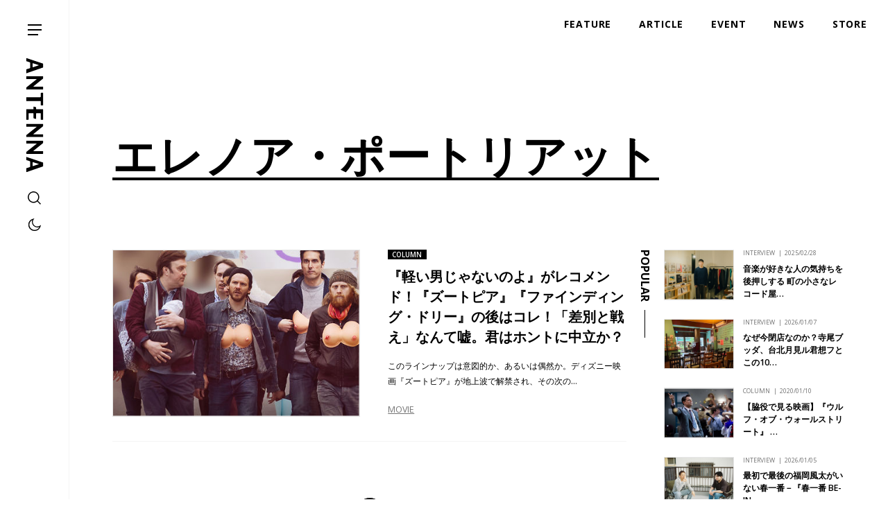

--- FILE ---
content_type: text/html; charset=UTF-8
request_url: https://antenna-mag.com/tag/%E3%82%A8%E3%83%AC%E3%83%8E%E3%82%A2%E3%83%BB%E3%83%9D%E3%83%BC%E3%83%88%E3%83%AA%E3%82%A2%E3%83%83%E3%83%88/
body_size: 15115
content:
<!DOCTYPE html>
<html dir="ltr" lang="ja" prefix="og: https://ogp.me/ns#">
<head>
	<!-- Global site tag (gtag.js) - Google Analytics -->
	<script async src="https://www.googletagmanager.com/gtag/js?id=G-SYEPJW0WGH"></script>
	<script>
	window.dataLayer = window.dataLayer || [];
	function gtag(){dataLayer.push(arguments);}
	gtag('js', new Date());
	gtag('config', 'G-SYEPJW0WGH');
	</script>
	<meta charset="UTF-8">
	 <meta id="viewport" content="width=device-width,initial-scale=1.0,minimum-scale=1.0,maximum-scale=5.0,user-scalable=1" name="viewport">
	
		<style>img:is([sizes="auto" i], [sizes^="auto," i]) { contain-intrinsic-size: 3000px 1500px }</style>
	
		<!-- All in One SEO 4.9.3 - aioseo.com -->
		<title>エレノア・ポートリアット | ANTENNA</title>
	<meta name="description" content="このラインナップは意図的か、あるいは偶然か。ディズニー映画『ズートピア』が地上波で解禁され、その次の週のの金曜ロードショーは『ファインディング・ドリー』だった。現実世界の縮図をポップなアニメーションに託し人種の多様性を問うた『ズートピア』と、これまで実写では描きづらかった障害の問…" />
	<meta name="robots" content="max-image-preview:large" />
	<link rel="canonical" href="https://antenna-mag.com/tag/%e3%82%a8%e3%83%ac%e3%83%8e%e3%82%a2%e3%83%bb%e3%83%9d%e3%83%bc%e3%83%88%e3%83%aa%e3%82%a2%e3%83%83%e3%83%88/" />
	<meta name="generator" content="All in One SEO (AIOSEO) 4.9.3" />
		<script type="application/ld+json" class="aioseo-schema">
			{"@context":"https:\/\/schema.org","@graph":[{"@type":"BreadcrumbList","@id":"https:\/\/antenna-mag.com\/tag\/%E3%82%A8%E3%83%AC%E3%83%8E%E3%82%A2%E3%83%BB%E3%83%9D%E3%83%BC%E3%83%88%E3%83%AA%E3%82%A2%E3%83%83%E3%83%88\/#breadcrumblist","itemListElement":[{"@type":"ListItem","@id":"https:\/\/antenna-mag.com#listItem","position":1,"name":"\u30db\u30fc\u30e0","item":"https:\/\/antenna-mag.com","nextItem":{"@type":"ListItem","@id":"https:\/\/antenna-mag.com\/tag\/%e3%82%a8%e3%83%ac%e3%83%8e%e3%82%a2%e3%83%bb%e3%83%9d%e3%83%bc%e3%83%88%e3%83%aa%e3%82%a2%e3%83%83%e3%83%88\/#listItem","name":"\u30a8\u30ec\u30ce\u30a2\u30fb\u30dd\u30fc\u30c8\u30ea\u30a2\u30c3\u30c8"}},{"@type":"ListItem","@id":"https:\/\/antenna-mag.com\/tag\/%e3%82%a8%e3%83%ac%e3%83%8e%e3%82%a2%e3%83%bb%e3%83%9d%e3%83%bc%e3%83%88%e3%83%aa%e3%82%a2%e3%83%83%e3%83%88\/#listItem","position":2,"name":"\u30a8\u30ec\u30ce\u30a2\u30fb\u30dd\u30fc\u30c8\u30ea\u30a2\u30c3\u30c8","previousItem":{"@type":"ListItem","@id":"https:\/\/antenna-mag.com#listItem","name":"\u30db\u30fc\u30e0"}}]},{"@type":"CollectionPage","@id":"https:\/\/antenna-mag.com\/tag\/%E3%82%A8%E3%83%AC%E3%83%8E%E3%82%A2%E3%83%BB%E3%83%9D%E3%83%BC%E3%83%88%E3%83%AA%E3%82%A2%E3%83%83%E3%83%88\/#collectionpage","url":"https:\/\/antenna-mag.com\/tag\/%E3%82%A8%E3%83%AC%E3%83%8E%E3%82%A2%E3%83%BB%E3%83%9D%E3%83%BC%E3%83%88%E3%83%AA%E3%82%A2%E3%83%83%E3%83%88\/","name":"\u30a8\u30ec\u30ce\u30a2\u30fb\u30dd\u30fc\u30c8\u30ea\u30a2\u30c3\u30c8 | ANTENNA","description":"\u3053\u306e\u30e9\u30a4\u30f3\u30ca\u30c3\u30d7\u306f\u610f\u56f3\u7684\u304b\u3001\u3042\u308b\u3044\u306f\u5076\u7136\u304b\u3002\u30c7\u30a3\u30ba\u30cb\u30fc\u6620\u753b\u300e\u30ba\u30fc\u30c8\u30d4\u30a2\u300f\u304c\u5730\u4e0a\u6ce2\u3067\u89e3\u7981\u3055\u308c\u3001\u305d\u306e\u6b21\u306e\u9031\u306e\u306e\u91d1\u66dc\u30ed\u30fc\u30c9\u30b7\u30e7\u30fc\u306f\u300e\u30d5\u30a1\u30a4\u30f3\u30c7\u30a3\u30f3\u30b0\u30fb\u30c9\u30ea\u30fc\u300f\u3060\u3063\u305f\u3002\u73fe\u5b9f\u4e16\u754c\u306e\u7e2e\u56f3\u3092\u30dd\u30c3\u30d7\u306a\u30a2\u30cb\u30e1\u30fc\u30b7\u30e7\u30f3\u306b\u8a17\u3057\u4eba\u7a2e\u306e\u591a\u69d8\u6027\u3092\u554f\u3046\u305f\u300e\u30ba\u30fc\u30c8\u30d4\u30a2\u300f\u3068\u3001\u3053\u308c\u307e\u3067\u5b9f\u5199\u3067\u306f\u63cf\u304d\u3065\u3089\u304b\u3063\u305f\u969c\u5bb3\u306e\u554f\u2026","inLanguage":"ja","isPartOf":{"@id":"https:\/\/antenna-mag.com\/#website"},"breadcrumb":{"@id":"https:\/\/antenna-mag.com\/tag\/%E3%82%A8%E3%83%AC%E3%83%8E%E3%82%A2%E3%83%BB%E3%83%9D%E3%83%BC%E3%83%88%E3%83%AA%E3%82%A2%E3%83%83%E3%83%88\/#breadcrumblist"}},{"@type":"Organization","@id":"https:\/\/antenna-mag.com\/#organization","name":"ANTENNA","description":"\u30ab\u30eb\u30c1\u30e3\u30fc\u3092\u5207\u308a\u53e3\u306b\u4e16\u754c\u306e\u30a4\u30f3\u30c7\u30a3\u30da\u30f3\u30c7\u30f3\u30c8\u306a\u300c\u4eba\u30fb\u3082\u306e\u30fb\u3053\u3068\u300d\u3092\u7d10\u89e3\u304fWeb\u30de\u30ac\u30b8\u30f3","url":"https:\/\/antenna-mag.com\/"},{"@type":"WebSite","@id":"https:\/\/antenna-mag.com\/#website","url":"https:\/\/antenna-mag.com\/","name":"ANTENNA","description":"\u30ab\u30eb\u30c1\u30e3\u30fc\u3092\u5207\u308a\u53e3\u306b\u4e16\u754c\u306e\u30a4\u30f3\u30c7\u30a3\u30da\u30f3\u30c7\u30f3\u30c8\u306a\u300c\u4eba\u30fb\u3082\u306e\u30fb\u3053\u3068\u300d\u3092\u7d10\u89e3\u304fWeb\u30de\u30ac\u30b8\u30f3","inLanguage":"ja","publisher":{"@id":"https:\/\/antenna-mag.com\/#organization"}}]}
		</script>
		<!-- All in One SEO -->

<link rel='dns-prefetch' href='//maps.googleapis.com' />
<link rel='dns-prefetch' href='//fonts.googleapis.com' />
<script type="text/javascript" id="wpp-js" src="https://antenna-mag.com/wp-content/plugins/wordpress-popular-posts/assets/js/wpp.min.js?ver=7.3.6" data-sampling="0" data-sampling-rate="100" data-api-url="https://antenna-mag.com/wp-json/wordpress-popular-posts" data-post-id="0" data-token="1ffed52833" data-lang="0" data-debug="0"></script>
<link rel='stylesheet' id='wp-block-library-css' href='https://antenna-mag.com/wp-includes/css/dist/block-library/style.min.css?ver=6.8.3' type='text/css' media='all' />
<style id='classic-theme-styles-inline-css' type='text/css'>
/*! This file is auto-generated */
.wp-block-button__link{color:#fff;background-color:#32373c;border-radius:9999px;box-shadow:none;text-decoration:none;padding:calc(.667em + 2px) calc(1.333em + 2px);font-size:1.125em}.wp-block-file__button{background:#32373c;color:#fff;text-decoration:none}
</style>
<link rel='stylesheet' id='aioseo/css/src/vue/standalone/blocks/table-of-contents/global.scss-css' href='https://antenna-mag.com/wp-content/plugins/all-in-one-seo-pack/dist/Lite/assets/css/table-of-contents/global.e90f6d47.css?ver=4.9.3' type='text/css' media='all' />
<style id='global-styles-inline-css' type='text/css'>
:root{--wp--preset--aspect-ratio--square: 1;--wp--preset--aspect-ratio--4-3: 4/3;--wp--preset--aspect-ratio--3-4: 3/4;--wp--preset--aspect-ratio--3-2: 3/2;--wp--preset--aspect-ratio--2-3: 2/3;--wp--preset--aspect-ratio--16-9: 16/9;--wp--preset--aspect-ratio--9-16: 9/16;--wp--preset--color--black: #000000;--wp--preset--color--cyan-bluish-gray: #abb8c3;--wp--preset--color--white: #ffffff;--wp--preset--color--pale-pink: #f78da7;--wp--preset--color--vivid-red: #cf2e2e;--wp--preset--color--luminous-vivid-orange: #ff6900;--wp--preset--color--luminous-vivid-amber: #fcb900;--wp--preset--color--light-green-cyan: #7bdcb5;--wp--preset--color--vivid-green-cyan: #00d084;--wp--preset--color--pale-cyan-blue: #8ed1fc;--wp--preset--color--vivid-cyan-blue: #0693e3;--wp--preset--color--vivid-purple: #9b51e0;--wp--preset--gradient--vivid-cyan-blue-to-vivid-purple: linear-gradient(135deg,rgba(6,147,227,1) 0%,rgb(155,81,224) 100%);--wp--preset--gradient--light-green-cyan-to-vivid-green-cyan: linear-gradient(135deg,rgb(122,220,180) 0%,rgb(0,208,130) 100%);--wp--preset--gradient--luminous-vivid-amber-to-luminous-vivid-orange: linear-gradient(135deg,rgba(252,185,0,1) 0%,rgba(255,105,0,1) 100%);--wp--preset--gradient--luminous-vivid-orange-to-vivid-red: linear-gradient(135deg,rgba(255,105,0,1) 0%,rgb(207,46,46) 100%);--wp--preset--gradient--very-light-gray-to-cyan-bluish-gray: linear-gradient(135deg,rgb(238,238,238) 0%,rgb(169,184,195) 100%);--wp--preset--gradient--cool-to-warm-spectrum: linear-gradient(135deg,rgb(74,234,220) 0%,rgb(151,120,209) 20%,rgb(207,42,186) 40%,rgb(238,44,130) 60%,rgb(251,105,98) 80%,rgb(254,248,76) 100%);--wp--preset--gradient--blush-light-purple: linear-gradient(135deg,rgb(255,206,236) 0%,rgb(152,150,240) 100%);--wp--preset--gradient--blush-bordeaux: linear-gradient(135deg,rgb(254,205,165) 0%,rgb(254,45,45) 50%,rgb(107,0,62) 100%);--wp--preset--gradient--luminous-dusk: linear-gradient(135deg,rgb(255,203,112) 0%,rgb(199,81,192) 50%,rgb(65,88,208) 100%);--wp--preset--gradient--pale-ocean: linear-gradient(135deg,rgb(255,245,203) 0%,rgb(182,227,212) 50%,rgb(51,167,181) 100%);--wp--preset--gradient--electric-grass: linear-gradient(135deg,rgb(202,248,128) 0%,rgb(113,206,126) 100%);--wp--preset--gradient--midnight: linear-gradient(135deg,rgb(2,3,129) 0%,rgb(40,116,252) 100%);--wp--preset--font-size--small: 13px;--wp--preset--font-size--medium: 20px;--wp--preset--font-size--large: 36px;--wp--preset--font-size--x-large: 42px;--wp--preset--spacing--20: 0.44rem;--wp--preset--spacing--30: 0.67rem;--wp--preset--spacing--40: 1rem;--wp--preset--spacing--50: 1.5rem;--wp--preset--spacing--60: 2.25rem;--wp--preset--spacing--70: 3.38rem;--wp--preset--spacing--80: 5.06rem;--wp--preset--shadow--natural: 6px 6px 9px rgba(0, 0, 0, 0.2);--wp--preset--shadow--deep: 12px 12px 50px rgba(0, 0, 0, 0.4);--wp--preset--shadow--sharp: 6px 6px 0px rgba(0, 0, 0, 0.2);--wp--preset--shadow--outlined: 6px 6px 0px -3px rgba(255, 255, 255, 1), 6px 6px rgba(0, 0, 0, 1);--wp--preset--shadow--crisp: 6px 6px 0px rgba(0, 0, 0, 1);}:where(.is-layout-flex){gap: 0.5em;}:where(.is-layout-grid){gap: 0.5em;}body .is-layout-flex{display: flex;}.is-layout-flex{flex-wrap: wrap;align-items: center;}.is-layout-flex > :is(*, div){margin: 0;}body .is-layout-grid{display: grid;}.is-layout-grid > :is(*, div){margin: 0;}:where(.wp-block-columns.is-layout-flex){gap: 2em;}:where(.wp-block-columns.is-layout-grid){gap: 2em;}:where(.wp-block-post-template.is-layout-flex){gap: 1.25em;}:where(.wp-block-post-template.is-layout-grid){gap: 1.25em;}.has-black-color{color: var(--wp--preset--color--black) !important;}.has-cyan-bluish-gray-color{color: var(--wp--preset--color--cyan-bluish-gray) !important;}.has-white-color{color: var(--wp--preset--color--white) !important;}.has-pale-pink-color{color: var(--wp--preset--color--pale-pink) !important;}.has-vivid-red-color{color: var(--wp--preset--color--vivid-red) !important;}.has-luminous-vivid-orange-color{color: var(--wp--preset--color--luminous-vivid-orange) !important;}.has-luminous-vivid-amber-color{color: var(--wp--preset--color--luminous-vivid-amber) !important;}.has-light-green-cyan-color{color: var(--wp--preset--color--light-green-cyan) !important;}.has-vivid-green-cyan-color{color: var(--wp--preset--color--vivid-green-cyan) !important;}.has-pale-cyan-blue-color{color: var(--wp--preset--color--pale-cyan-blue) !important;}.has-vivid-cyan-blue-color{color: var(--wp--preset--color--vivid-cyan-blue) !important;}.has-vivid-purple-color{color: var(--wp--preset--color--vivid-purple) !important;}.has-black-background-color{background-color: var(--wp--preset--color--black) !important;}.has-cyan-bluish-gray-background-color{background-color: var(--wp--preset--color--cyan-bluish-gray) !important;}.has-white-background-color{background-color: var(--wp--preset--color--white) !important;}.has-pale-pink-background-color{background-color: var(--wp--preset--color--pale-pink) !important;}.has-vivid-red-background-color{background-color: var(--wp--preset--color--vivid-red) !important;}.has-luminous-vivid-orange-background-color{background-color: var(--wp--preset--color--luminous-vivid-orange) !important;}.has-luminous-vivid-amber-background-color{background-color: var(--wp--preset--color--luminous-vivid-amber) !important;}.has-light-green-cyan-background-color{background-color: var(--wp--preset--color--light-green-cyan) !important;}.has-vivid-green-cyan-background-color{background-color: var(--wp--preset--color--vivid-green-cyan) !important;}.has-pale-cyan-blue-background-color{background-color: var(--wp--preset--color--pale-cyan-blue) !important;}.has-vivid-cyan-blue-background-color{background-color: var(--wp--preset--color--vivid-cyan-blue) !important;}.has-vivid-purple-background-color{background-color: var(--wp--preset--color--vivid-purple) !important;}.has-black-border-color{border-color: var(--wp--preset--color--black) !important;}.has-cyan-bluish-gray-border-color{border-color: var(--wp--preset--color--cyan-bluish-gray) !important;}.has-white-border-color{border-color: var(--wp--preset--color--white) !important;}.has-pale-pink-border-color{border-color: var(--wp--preset--color--pale-pink) !important;}.has-vivid-red-border-color{border-color: var(--wp--preset--color--vivid-red) !important;}.has-luminous-vivid-orange-border-color{border-color: var(--wp--preset--color--luminous-vivid-orange) !important;}.has-luminous-vivid-amber-border-color{border-color: var(--wp--preset--color--luminous-vivid-amber) !important;}.has-light-green-cyan-border-color{border-color: var(--wp--preset--color--light-green-cyan) !important;}.has-vivid-green-cyan-border-color{border-color: var(--wp--preset--color--vivid-green-cyan) !important;}.has-pale-cyan-blue-border-color{border-color: var(--wp--preset--color--pale-cyan-blue) !important;}.has-vivid-cyan-blue-border-color{border-color: var(--wp--preset--color--vivid-cyan-blue) !important;}.has-vivid-purple-border-color{border-color: var(--wp--preset--color--vivid-purple) !important;}.has-vivid-cyan-blue-to-vivid-purple-gradient-background{background: var(--wp--preset--gradient--vivid-cyan-blue-to-vivid-purple) !important;}.has-light-green-cyan-to-vivid-green-cyan-gradient-background{background: var(--wp--preset--gradient--light-green-cyan-to-vivid-green-cyan) !important;}.has-luminous-vivid-amber-to-luminous-vivid-orange-gradient-background{background: var(--wp--preset--gradient--luminous-vivid-amber-to-luminous-vivid-orange) !important;}.has-luminous-vivid-orange-to-vivid-red-gradient-background{background: var(--wp--preset--gradient--luminous-vivid-orange-to-vivid-red) !important;}.has-very-light-gray-to-cyan-bluish-gray-gradient-background{background: var(--wp--preset--gradient--very-light-gray-to-cyan-bluish-gray) !important;}.has-cool-to-warm-spectrum-gradient-background{background: var(--wp--preset--gradient--cool-to-warm-spectrum) !important;}.has-blush-light-purple-gradient-background{background: var(--wp--preset--gradient--blush-light-purple) !important;}.has-blush-bordeaux-gradient-background{background: var(--wp--preset--gradient--blush-bordeaux) !important;}.has-luminous-dusk-gradient-background{background: var(--wp--preset--gradient--luminous-dusk) !important;}.has-pale-ocean-gradient-background{background: var(--wp--preset--gradient--pale-ocean) !important;}.has-electric-grass-gradient-background{background: var(--wp--preset--gradient--electric-grass) !important;}.has-midnight-gradient-background{background: var(--wp--preset--gradient--midnight) !important;}.has-small-font-size{font-size: var(--wp--preset--font-size--small) !important;}.has-medium-font-size{font-size: var(--wp--preset--font-size--medium) !important;}.has-large-font-size{font-size: var(--wp--preset--font-size--large) !important;}.has-x-large-font-size{font-size: var(--wp--preset--font-size--x-large) !important;}
:where(.wp-block-post-template.is-layout-flex){gap: 1.25em;}:where(.wp-block-post-template.is-layout-grid){gap: 1.25em;}
:where(.wp-block-columns.is-layout-flex){gap: 2em;}:where(.wp-block-columns.is-layout-grid){gap: 2em;}
:root :where(.wp-block-pullquote){font-size: 1.5em;line-height: 1.6;}
</style>
<link rel='stylesheet' id='responsive-lightbox-swipebox-css' href='https://antenna-mag.com/wp-content/plugins/responsive-lightbox/assets/swipebox/swipebox.min.css?ver=1.5.2' type='text/css' media='all' />
<link rel='stylesheet' id='wordpress-popular-posts-css-css' href='https://antenna-mag.com/wp-content/plugins/wordpress-popular-posts/assets/css/wpp.css?ver=7.3.6' type='text/css' media='all' />
<link rel='stylesheet' id='style-css' href='https://antenna-mag.com/assets/build/css/style2025.css?ver=6.8.3' type='text/css' media='all' />
<link rel='stylesheet' id='opensans-css' href='https://fonts.googleapis.com/css2?family=Open+Sans%3Awght%40300%3B400%3B600%3B700&#038;display=swap&#038;ver=6.8.3' type='text/css' media='all' />
<link rel='stylesheet' id='vk-font-awesome-css' href='https://antenna-mag.com/wp-content/plugins/vk-post-author-display/vendor/vektor-inc/font-awesome-versions/src/versions/6/css/all.min.css?ver=6.6.0' type='text/css' media='all' />
<link rel='stylesheet' id='jquery.lightbox.min.css-css' href='https://antenna-mag.com/wp-content/plugins/wp-jquery-lightbox/lightboxes/wp-jquery-lightbox/styles/lightbox.min.css?ver=2.3.4' type='text/css' media='all' />
<link rel='stylesheet' id='jqlb-overrides-css' href='https://antenna-mag.com/wp-content/plugins/wp-jquery-lightbox/lightboxes/wp-jquery-lightbox/styles/overrides.css?ver=2.3.4' type='text/css' media='all' />
<style id='jqlb-overrides-inline-css' type='text/css'>

			#outerImageContainer {
				box-shadow: 0 0 4px 2px rgba(0,0,0,.2);
			}
			#imageContainer{
				padding: 6px;
			}
			#imageDataContainer {
				box-shadow: 0 -4px 0 0 #fff, 0 0 4px 2px rgba(0,0,0,.1);
				z-index: auto;
			}
			#prevArrow,
			#nextArrow{
				background-color: rgba(255,255,255,.7;
				color: #000000;
			}
</style>
<script type="text/javascript" src="https://antenna-mag.com/wp-includes/js/jquery/jquery.min.js?ver=3.7.1" id="jquery-core-js"></script>
<script type="text/javascript" src="https://antenna-mag.com/wp-includes/js/jquery/jquery-migrate.min.js?ver=3.4.1" id="jquery-migrate-js"></script>
<script type="text/javascript" src="https://antenna-mag.com/wp-content/plugins/responsive-lightbox/assets/swipebox/jquery.swipebox.min.js?ver=1.5.2" id="responsive-lightbox-swipebox-js"></script>
<script type="text/javascript" src="https://antenna-mag.com/wp-includes/js/underscore.min.js?ver=1.13.7" id="underscore-js"></script>
<script type="text/javascript" src="https://antenna-mag.com/wp-content/plugins/responsive-lightbox/assets/infinitescroll/infinite-scroll.pkgd.min.js?ver=4.0.1" id="responsive-lightbox-infinite-scroll-js"></script>
<script type="text/javascript" id="responsive-lightbox-js-before">
/* <![CDATA[ */
var rlArgs = {"script":"swipebox","selector":"fancybox_plugin","customEvents":"","activeGalleries":true,"animation":true,"hideCloseButtonOnMobile":false,"removeBarsOnMobile":false,"hideBars":true,"hideBarsDelay":5000,"videoMaxWidth":1080,"useSVG":true,"loopAtEnd":false,"woocommerce_gallery":false,"ajaxurl":"https:\/\/antenna-mag.com\/wp-admin\/admin-ajax.php","nonce":"ca53c19b48","preview":false,"postId":22357,"scriptExtension":false};
/* ]]> */
</script>
<script type="text/javascript" src="https://antenna-mag.com/wp-content/plugins/responsive-lightbox/js/front.js?ver=2.5.3" id="responsive-lightbox-js"></script>
<link rel="https://api.w.org/" href="https://antenna-mag.com/wp-json/" /><link rel="alternate" title="JSON" type="application/json" href="https://antenna-mag.com/wp-json/wp/v2/tags/1645" />            <style id="wpp-loading-animation-styles">@-webkit-keyframes bgslide{from{background-position-x:0}to{background-position-x:-200%}}@keyframes bgslide{from{background-position-x:0}to{background-position-x:-200%}}.wpp-widget-block-placeholder,.wpp-shortcode-placeholder{margin:0 auto;width:60px;height:3px;background:#dd3737;background:linear-gradient(90deg,#dd3737 0%,#571313 10%,#dd3737 100%);background-size:200% auto;border-radius:3px;-webkit-animation:bgslide 1s infinite linear;animation:bgslide 1s infinite linear}</style>
            		<script>var SLIDESET = '';</script>
	<script>var GLOBAL_THEME_PATH = 'https://antenna-mag.com/wp-content/themes/antenna2025';</script>
	<script async='async' src='https://www.googletagservices.com/tag/js/gpt.js'></script>
	<script>
		var googletag = googletag || {};
		googletag.cmd = googletag.cmd || [];
	</script>
	<script>
		googletag.cmd.push(function() {
			//pc
			googletag.defineSlot('/9176203/1646929', [728, 90], 'div-gpt-ad-1558940659717-0').addService(googletag.pubads());
			googletag.defineSlot('/9176203/1646923', [[300, 250], [336, 280]], 'div-gpt-ad-1558940686585-0').addService(googletag.pubads());
			googletag.defineSlot('/9176203/1646932', [728, 90], 'div-gpt-ad-1558940583404-0').addService(googletag.pubads());
			googletag.defineSlot('/9176203/1646921', [728, 90], 'div-gpt-ad-1558940606201-0').addService(googletag.pubads());
			googletag.defineSlot('/9176203/1646922', [[300, 250], [336, 280]], 'div-gpt-ad-1558940709248-0').addService(googletag.pubads());
			googletag.defineSlot('/9176203/1646926', [728, 90], 'div-gpt-ad-1558940630504-0').addService(googletag.pubads());

			//sp
			googletag.defineSlot('/9176203/1647525', ['fluid', [320, 50], [320, 100]], 'div-gpt-ad-1558940971187-0').addService(googletag.pubads());
			googletag.defineSlot('/9176203/1647526', ['fluid', [320, 100], [320, 50]], 'div-gpt-ad-1558941010743-0').addService(googletag.pubads());
			googletag.defineSlot('/9176203/1647524', [[320, 50], [320, 100], 'fluid'], 'div-gpt-ad-1558941042799-0').addService(googletag.pubads());
			googletag.defineSlot('/9176203/1647527', [[320, 50], [320, 100], 'fluid'], 'div-gpt-ad-1558941061119-0').addService(googletag.pubads());
			googletag.defineSlot('/9176203/1647522', ['fluid', [320, 50], [320, 100]], 'div-gpt-ad-1558940933541-0').addService(googletag.pubads());
			googletag.defineSlot('/9176203/1647523', ['fluid', [320, 50], [320, 100]], 'div-gpt-ad-1558940952598-0').addService(googletag.pubads());

			googletag.pubads().enableSingleRequest();
			googletag.enableServices();
		});
	</script>
	<link rel="icon" type="image/svg+xml" href="https://antenna-mag.com/siteicon.svg">
</head>
<body class="archive tag tag-1645 wp-theme-antenna2025 fa_v6_css metaslider-plugin" id="top">
	<div class="l-wrap" id="wrap">
		<div class="l-loading" id="loading">
			<div class="l-loading_inner">
				<div class="l-loading_logo">
					<img src="https://antenna-mag.com/assets/build/images/logo_loading.svg" alt="antenna">
				</div>
			</div>
		</div>
		<div class="btn_sp_navi_wrap"><a class="btn_sp_navi nosc nosms" href="#sp"><span class="line"></span><span class="line"></span><span class="line"></span></a></div>
		<header class="p-global_header" id="global_header">
			<div class="p-global_header-inner">
									<p class="p-global_headerLogo">
								<a class="p-global_headerLogo-inner" href="https://antenna-mag.com/">
					<svg>
					<title>ANTENNA</title>
					<use xlink:href="#logo"></use>
					</svg></a>
									</p>
								<div class="p-global_header-content">
					<!--div class="p-global_headerLang">
						<div class="p-global_headerLang-inner">
							<span class="p-global_headerLang-item"><span class="p-global_headerLang-link">JP</span></span>
							<span class="p-global_headerLang-item"><a class="p-global_headerLang-link" href="">EN</a></span>
						</div>
					</div-->
					<div class="p-global_headerSearch">
						<a class="p-global_headerSearch-item js-show_search_form">
							<svg>
								<use xlink:href="#search"></use>
							</svg>
						</a>
					</div>
					<div class="p-global_headerSwitch">
						<a class="p-global_headerSwitch-item js-switch_mode"></a>
					</div>
				</div>
			</div>
		</header>
		<nav class="spnavi sp" id="spnavi">
			<div id="scroller">
				<div class="inner">
					<div class="p-navi">
						<div class="p-navi-inner">
							<div class="p-navi_top">
								<div class="p-navi_top-line">
									<ul class="p-navi_list">
										<li class="p-navi_list-item"><a class="p-navi_list-link" href="https://antenna-mag.com/features/">FEATURE</a></li>
										<li class="p-navi_list-item sp">
											<a class="p-navi_list-link" href="https://antenna-mag.com/article/">ARTICLE</a>
											<ul class="p-navi_list child">
												<li class="p-navi_list-item child"><a class="p-navi_list-link child" href="https://antenna-mag.com/category/interview/">INTERVIEW</a></li>
												<li class="p-navi_list-item child"><a class="p-navi_list-link child" href="https://antenna-mag.com/category/column/">COLUMN</a></li>
												<li class="p-navi_list-item child"><a class="p-navi_list-link child" href="https://antenna-mag.com/category/review/">REVIEW</a></li>
												<li class="p-navi_list-item child"><a class="p-navi_list-link child" href="https://antenna-mag.com/category/report/">REPORT</a></li>
											</ul>
										</li>
										<li class="p-navi_list-item"><a class="p-navi_list-link" href="https://antenna-mag.com/category/news/">NEWS</a></li>
										<li class="p-navi_list-item"><a class="p-navi_list-link" href="https://antenna-mag.com/category/event/">EVENT</a></li>
										<li class="p-navi_list-item"><a class="p-navi_list-link" href="https://antenna-mag.com/category/spot/">SPOT</a></li>
										<li class="p-navi_list-item pc"><a class="p-navi_list-link" href="https://kyotoantenna.theshop.jp/" target="_blank">STORE</a></li>
										<li class="p-navi_list-item parent pc">
											<ul class="p-navi_list child">
												<li class="p-navi_list-item child"><a class="p-navi_list-link child" href="https://antenna-mag.com/about/">ABOUT</a></li>
												<li class="p-navi_list-item child"><a class="p-navi_list-link child" href="https://antenna-mag.com/member/">MEMBER</a></li>
												<li class="p-navi_list-item child"><a class="p-navi_list-link child" href="https://antennaportla.substack.com/p/2022710?showWelcome=true" taget="_blank">BLOG</a></li>
											</ul>
										</li>
									</ul>
								</div>
								<div class="p-navi_top-line">
									<ul class="p-navi_list">
										<li class="p-navi_list-item pc">
											<a class="p-navi_list-link" href="https://antenna-mag.com/article/">ARTICLE</a>
											<ul class="p-navi_list child">
												<li class="p-navi_list-item child"><a class="p-navi_list-link child" href="https://antenna-mag.com/category/interview/">INTERVIEW</a></li>
												<li class="p-navi_list-item child"><a class="p-navi_list-link child" href="https://antenna-mag.com/category/column/">COLUMN</a></li>
												<li class="p-navi_list-item child"><a class="p-navi_list-link child" href="https://antenna-mag.com/category/review/">REVIEW</a></li>
												<li class="p-navi_list-item child"><a class="p-navi_list-link child" href="https://antenna-mag.com/category/report/">REPORT</a></li>
											</ul>
										</li>
									</ul>
								</div>
								<div class="p-navi_top-line p-navi_series">
									<p class="p-navi_series-title">SERIES</p>
																				<ul class="p-navi_series-list">
																										<li class="p-navi_series-item">
															<a class="p-navi_series-link" href="https://antenna-mag.com/series/%e8%a6%8b%e3%81%a6%e8%b7%b3%e3%81%b6%e3%81%9f%e3%82%81%e3%81%ae%e8%8a%b8%e8%a1%93%e8%ab%96/">
																<span class="img" style="background-image:url(https://d2h5kump4kxfl6.cloudfront.net/wp-content/uploads/2024/06/11005715/dbe90ffc1618e2243d5b0acc170f21f1-102x102.jpg)"></span>
																<span class="title">見て跳ぶための芸術論</span>
															</a>
														</li>
																												<li class="p-navi_series-item">
															<a class="p-navi_series-link" href="https://antenna-mag.com/series/make-ourselves/">
																<span class="img" style="background-image:url(https://d2h5kump4kxfl6.cloudfront.net/wp-content/uploads/2024/07/30074005/DSC_9667-102x102.jpg)"></span>
																<span class="title">MAKE OURSELVES!</span>
															</a>
														</li>
																												<li class="p-navi_series-item">
															<a class="p-navi_series-link" href="https://antenna-mag.com/series/%e3%81%8d%e3%82%87%e3%81%86%e3%82%82%e3%81%a9%e3%81%93%e3%81%8b%e3%81%a7%e9%9f%b3%e6%a5%bd%e3%81%8c/">
																<span class="img" style="background-image:url(https://d2h5kump4kxfl6.cloudfront.net/wp-content/uploads/2025/03/20120346/250325_FUJISOU01-102x102.jpg)"></span>
																<span class="title">きょうもどこかで音楽が</span>
															</a>
														</li>
																												<li class="p-navi_series-item">
															<a class="p-navi_series-link" href="https://antenna-mag.com/series/%e6%a8%a1%e5%86%99%e3%82%92%e9%80%9a%e3%81%98%e3%81%a6%e5%91%b3%e3%82%8f%e3%81%86%e7%8f%be%e4%bb%a3%e3%81%ae%e6%ad%8c%e8%a9%9e/">
																<span class="img" style="background-image:url(https://d2h5kump4kxfl6.cloudfront.net/wp-content/uploads/2025/11/08005540/moshakashi_eyecatch-102x102.png)"></span>
																<span class="title">模写を通じて味わう現代の歌詞</span>
															</a>
														</li>
																												<li class="p-navi_series-item">
															<a class="p-navi_series-link" href="https://antenna-mag.com/series/kiss-the-gambler%e3%80%81%e7%a7%81%e3%81%af%e3%81%aa%e3%81%9c%e9%9f%93%e5%9b%bd%e3%81%ae%e3%81%93%e3%81%a8%e3%81%8c%e7%9f%a5%e3%82%8a%e3%81%9f%e3%81%84%e3%81%ae%ef%bc%9f/">
																<span class="img" style="background-image:url(https://d2h5kump4kxfl6.cloudfront.net/wp-content/uploads/2025/12/24174742/kiss-the-gambler_korean_eyecatch1-102x102.jpg)"></span>
																<span class="title">kiss the gambler、私はなぜ韓国のことが知りたいの？</span>
															</a>
														</li>
																												<li class="p-navi_series-item">
															<a class="p-navi_series-link" href="https://antenna-mag.com/series/020_cult-movies/">
																<span class="img" style="background-image:url(https://antenna-mag.com/wp-content/uploads/2020/03/cult_movies_eye-102x102.jpg)"></span>
																<span class="title">カルト映画研究会</span>
															</a>
														</li>
																												<li class="p-navi_series-item">
															<a class="p-navi_series-link" href="https://antenna-mag.com/series/%e9%9f%b3%e6%a5%bd%e3%81%ae%e3%83%a9%e3%83%83%e3%83%94%e3%83%b3%e3%82%b0/">
																<span class="img" style="background-image:url(https://d2h5kump4kxfl6.cloudfront.net/wp-content/uploads/2022/01/28223912/20220131_jacket_eye-102x102.jpg)"></span>
																<span class="title">音楽のラッピング</span>
															</a>
														</li>
																												<li class="p-navi_series-item">
															<a class="p-navi_series-link" href="https://antenna-mag.com/series/antenna-writers-voice/">
																<span class="img" style="background-image:url(https://d2h5kump4kxfl6.cloudfront.net/wp-content/uploads/2022/12/15135115/1215-102x102.jpg)"></span>
																<span class="title">ANTENNA Writer's Voice</span>
															</a>
														</li>
																												<li class="p-navi_series-item">
															<a class="p-navi_series-link" href="https://antenna-mag.com/series/playgrounds/">
																<span class="img" style="background-image:url(https://placehold.jp/60x60.png?text=series)"></span>
																<span class="title">Playgrounds</span>
															</a>
														</li>
																												<li class="p-navi_series-item">
															<a class="p-navi_series-link" href="https://antenna-mag.com/series/014_manga-stories/">
																<span class="img" style="background-image:url(https://antenna-mag.com/wp-content/uploads/2020/02/manga_story_eye-102x102.jpg)"></span>
																<span class="title">マンガで読み解くストーリー</span>
															</a>
														</li>
																												<li class="p-navi_series-item">
															<a class="p-navi_series-link" href="https://antenna-mag.com/series/010_magnum_moso/">
																<span class="img" style="background-image:url(https://antenna-mag.com/wp-content/uploads/2017/05/99b75a3f3f7de589325baf52ee3a299e-102x102.jpg)"></span>
																<span class="title">マグナム本田の妄想続編 〜今度は戦争だ！～</span>
															</a>
														</li>
																												<li class="p-navi_series-item">
															<a class="p-navi_series-link" href="https://antenna-mag.com/series/012_jobdex/">
																<span class="img" style="background-image:url(https://antenna-mag.com/wp-content/uploads/2017/03/1-20-2-102x102.jpg)"></span>
																<span class="title">実は知らないお仕事図鑑</span>
															</a>
														</li>
																												<li class="p-navi_series-item">
															<a class="p-navi_series-link" href="https://antenna-mag.com/series/016_art-watch/">
																<span class="img" style="background-image:url(https://antenna-mag.com/wp-content/uploads/2019/10/kaneda_eye-102x102.jpg)"></span>
																<span class="title">金田金太郎のアートウォッチメン！</span>
															</a>
														</li>
																												<li class="p-navi_series-item">
															<a class="p-navi_series-link" href="https://antenna-mag.com/series/018_more-club-culture/">
																<span class="img" style="background-image:url(https://antenna-mag.com/wp-content/uploads/2019/12/a79ad2b03cfcf9cd8e05ba836c547734-102x102.jpg)"></span>
																<span class="title">もっと身近なクラブカルチャー</span>
															</a>
														</li>
																												<li class="p-navi_series-item">
															<a class="p-navi_series-link" href="https://antenna-mag.com/series/021_dig-dug-asia/">
																<span class="img" style="background-image:url(https://d2h5kump4kxfl6.cloudfront.net/wp-content/uploads/2020/03/29230851/dig_dug_asia_eye-102x102.jpg)"></span>
																<span class="title">Dig! Dug! Asia!</span>
															</a>
														</li>
																												<li class="p-navi_series-item">
															<a class="p-navi_series-link" href="https://antenna-mag.com/series/023_wakiyaku/">
																<span class="img" style="background-image:url(https://d2h5kump4kxfl6.cloudfront.net/wp-content/uploads/2020/04/15234243/wakiyaku_eye-102x102.jpg)"></span>
																<span class="title">脇役で見る映画</span>
															</a>
														</li>
																												<li class="p-navi_series-item">
															<a class="p-navi_series-link" href="https://antenna-mag.com/series/365%e6%97%a5%e3%81%ae%e6%9b%b8%e6%9e%b6/">
																<span class="img" style="background-image:url(https://d2h5kump4kxfl6.cloudfront.net/wp-content/uploads/2020/05/28221425/20200529shoka_eye-102x102.jpg)"></span>
																<span class="title">365日の書架</span>
															</a>
														</li>
																												<li class="p-navi_series-item">
															<a class="p-navi_series-link" href="https://antenna-mag.com/series/behind-the-music-of-asia/">
																<span class="img" style="background-image:url(https://d2h5kump4kxfl6.cloudfront.net/wp-content/uploads/2020/08/15105551/cc88aeca6a6de6f093166b29376c449e-102x102.jpg)"></span>
																<span class="title">Behind The Music of Asia</span>
															</a>
														</li>
																									</ul>
																			</div>
								<div class="p-navi_top-line sp">
									<ul class="p-navi_list">
										<li class="p-navi_list-item"><a class="p-navi_list-link" href="https://kyotoantenna.theshop.jp/" target="_blank">STORE</a></li>
										<li class="p-navi_list-item">
											<a class="p-navi_list-link" href="https://antenna-mag.com/about/">ABOUT</a>
											<ul class="p-navi_list child">
												<li class="p-navi_list-item child"><a class="p-navi_list-link child" href="https://antenna-mag.com/member/">MEMBER</a></li>
												<li class="p-navi_list-item child"><a class="p-navi_list-link child" href="https://antennaportla.substack.com/p/2022710?showWelcome=true" taget="_blank">BLOG</a></li>
											</ul>
										</li>
									</ul>
								</div>
							</div>
						</div>
						<div class="p-navi_footer">
							<div class="p-navi_footer-inner">
								<div class="p-navi_footer-item">
									<ul class="p-navi_footerList">
										<li class="p-navi_footerList-item">
											<a class="p-navi_footerList-link" href="https://twitter.com/antenna__mag/" target="_blank">
												<svg class="c-icon tw">
													<use xlink:href="#tw"></use>
												</svg>
											</a>
										</li>
										<li class="p-navi_footerList-item">
											<a class="p-navi_footerList-link" href="https://www.facebook.com/magazineantenna/" target="_blank">
												<svg class="c-icon fb">
													<use xlink:href="#fb"></use>
												</svg>
											</a>
										</li>
										<li class="p-navi_footerList-item">
											<a class="p-navi_footerList-link" href="https://www.instagram.com/antenna__mag/" target="_blank">
												<svg class="c-icon ig">
													<use xlink:href="#ig"></use>
												</svg>
											</a>
										</li>
									</ul>
									<div class="p-navi_footerLinks">
										<ul class="p-navi_footerLinks-list">
											<li class="p-navi_footerLinks-item"><a class="p-navi_footerLinks-link contact" href="https://antenna-mag.com/contact/">CONTACT</a></li>
											<li class="p-navi_footerLinks-item"><a class="p-navi_footerLinks-link" href="https://antenna-mag.com/sitepolicy/">SITE POLICY</a></li>
											<li class="p-navi_footerLinks-item sp"><a class="p-navi_footerLinks-link dark-switch js-switch_mode js-switch_button"><span>DARK MODE</span><span class="button"></span></a></li>
										</ul>
									</div>
								</div>
								<!---div class="p-navi_footerLinks bottom-dark sp">
									<ul class="p-navi_footerLinks-list">
										<li class="p-navi_footerLinks-item"><a class="p-navi_footerLinks-link dark-switch js-switch_mode js-switch_button"><span>Dark Mode</span><span class="button"></span></a></li>
									</ul>
								</div-->
								<div class="p-navi_footer-item">
									<a class="p-navi_footer-logoAntenna" href="https://antenna-mag.com/">
										<svg>
											<use xlink:href="#logo"></use>
										</svg>
									</a>
								</div>
							</div>
						</div>
					</div>
				</div>
			</div>
		</nav>
		<div class="p-search js-search">
			<div class="p-search-inner">
				<div class="p-search_close js-show_search_form"><span class="line"></span><span class="line"></span><span class="line"></span></div>
				<div class="p-search_form">
					<form role="search" method="get" id="searchform" class="keywords js-manual_placeholder" action="https://antenna-mag.com/">
						<input class="p-search_form-input" type="text" name="s">
						<input class="p-search_form-submit" type="submit">
						<svg class="p-search_form-btn">
							<use xlink:href="#search"></use>
						</svg>
					</form>
				</div>
				<div class="p-search_tags">
					<div class="p-search_tags-title">#HASHTAG</div>
												<ul class="p-search_tags-list">
							<li class="p-search_tags-item"><a class="p-search_tags-link" href="https://antenna-mag.com/tag/okibi/">#熾火的、生活文化談</a></li><li class="p-search_tags-item"><a class="p-search_tags-link" href="https://antenna-mag.com/tag/livehouse-nano/">#livehouse nano</a></li><li class="p-search_tags-item"><a class="p-search_tags-link" href="https://antenna-mag.com/tag/a-hamlet/">#A HAMLET</a></li><li class="p-search_tags-item"><a class="p-search_tags-link" href="https://antenna-mag.com/tag/live-house-pangea/">#Live House Pangea</a></li><li class="p-search_tags-item"><a class="p-search_tags-link" href="https://antenna-mag.com/tag/yakuwamariwohikiukete/">#役回りを引き受けて</a></li><li class="p-search_tags-item"><a class="p-search_tags-link" href="https://antenna-mag.com/tag/%e3%82%a2%e3%83%a1%e3%83%aa%e3%82%ab%e6%9d%91-fanj-twice/">#アメリカ村 FANJ twice</a></li><li class="p-search_tags-item"><a class="p-search_tags-link" href="https://antenna-mag.com/tag/yamerannai/">#やめらんない！</a></li><li class="p-search_tags-item"><a class="p-search_tags-link" href="https://antenna-mag.com/tag/nariwai/">#生業がつくる文化の汽水域</a></li><li class="p-search_tags-item"><a class="p-search_tags-link" href="https://antenna-mag.com/tag/konoyarikata/">#この"やり方"で食っていく</a></li><li class="p-search_tags-item"><a class="p-search_tags-link" href="https://antenna-mag.com/tag/%e3%83%8a%e3%83%8e%e3%83%9c%e3%83%ad/">#ナノボロ</a></li><li class="p-search_tags-item"><a class="p-search_tags-link" href="https://antenna-mag.com/tag/%e5%96%ab%e8%8c%b6%e3%83%9e%e3%83%89%e3%83%a9%e3%82%b0/">#喫茶マドラグ</a></li><li class="p-search_tags-item"><a class="p-search_tags-link" href="https://antenna-mag.com/tag/%e2%96%a1%e2%96%a1%e2%96%a1%e3%82%93%e5%ae%b6/">#□□□ん家</a></li><li class="p-search_tags-item"><a class="p-search_tags-link" href="https://antenna-mag.com/tag/%e7%a0%82%e5%a0%b4%e6%b3%a5%e6%a3%92/">#砂場泥棒</a></li><li class="p-search_tags-item"><a class="p-search_tags-link" href="https://antenna-mag.com/tag/%e9%87%8e%e8%89%af%e3%81%ae%e6%bb%9e%e5%9c%a8/">#野良の滞在</a></li><li class="p-search_tags-item"><a class="p-search_tags-link" href="https://antenna-mag.com/tag/%e3%83%9c%e3%83%ad%e3%83%95%e3%82%a7%e3%82%b9%e3%82%bf/">#ボロフェスタ</a></li>							</ul>
											</div>
			</div>
		</div>
		<div class="l-wrap-content">
			<header class="p-local_header pc">
				<ul class="p-local_header-list">
					<li class="p-local_header-item"><a class="p-local_header-link" href="https://antenna-mag.com/features/"><span>FEATURE</span></a></li>
					<li class="p-local_header-item"><a class="p-local_header-link" href="https://antenna-mag.com/article/"><span>ARTICLE</span></a></li>
					<li class="p-local_header-item"><a class="p-local_header-link" href="https://antenna-mag.com/category/event/"><span>EVENT</span></a></li>
					<li class="p-local_header-item"><a class="p-local_header-link" href="https://antenna-mag.com/category/news/"><span>NEWS</span></a></li>
					<li class="p-local_header-item"><a class="p-local_header-link" href="https://kyotoantenna.theshop.jp/" target=" _blank"><span>STORE</span></a></li>
				</ul>
			</header>
			<article class="l-wrap-article">
		<div class="p-category">
			<div class="p-category_header">
				<h1 class="p-category_header-title">エレノア・ポートリアット</h1>
			</div>
						<div class="p-categoryVr">
				<div class="p-categoryVr-content">
											<div class="p-homeSection-articleHr">
																<div class="c-articleHr">
										<div class="c-articleHr-inner">
											<a class="c-articleHr-link" href="https://antenna-mag.com/post-22357/"></a>
											<div class="c-articleHr_image c-imgWipe">
												<div class="c-articleHr_image-inner">
													<img src="https://antenna-mag.com/wp-content/uploads/2018/06/260ae2e95d44d7de20496c247bc4f570.jpg" alt="">
												</div>
											</div>
											<div class="c-articleHr_content">
												<div class="c-articleHr_cat">COLUMN</div>
												<div class="c-articleHr_title">『軽い男じゃないのよ』がレコメンド！『ズートピア』『ファインディング・ドリー』の後はコレ！「差別と戦え」なんて嘘。君はホントに中立か？</div>
												
												<div class="c-articleHr_text">
													<p class="exerpt">このラインナップは意図的か、あるいは偶然か。ディズニー映画『ズートピア』が地上波で解禁され、その次の…</p>												</div>
												
												<div class="c-articleHr_genre">
													
															<a class="c-articleHr_genre-item" href="https://antenna-mag.com/genre/movie/">MOVIE</a>
														</div>
											</div>
										</div>
									</div>
																<div class='wp-pagenavi' role='navigation'>
<span aria-current='page' class='current'>1</span>
</div>						</div>
										</div>
				<div class="p-categoryVr-sidebar">
					<div class="p-homeSidebar-item">
						<h3 class="p-homeSidebar_capline"><span>POPULAR</span></h3>
						<ul class="wpp-list">
<div class="c-articleSidebar"><a class="c-articleSidebar-inner" href="https://antenna-mag.com/post-75631/">
		<div class="c-articleSidebar_image c-imgWipe">
			<div class="c-articleSidebar_image-inner"><img src="https://d2h5kump4kxfl6.cloudfront.net/wp-content/uploads/2025/02/28180746/250228_cuune_eye-1000x667.jpg" alt=""></div>
		</div>
		<div class="c-articleSidebar_content">
			<div class="c-articleSidebar_meta"><span class="genre">INTERVIEW</span><span class="date">2025/02/28</span></div>
			<div class="c-articleSidebar_title">音楽が好きな人の気持ちを後押しする 町の小さなレコード屋…</div>
		</div></a></div><div class="c-articleSidebar"><a class="c-articleSidebar-inner" href="https://antenna-mag.com/post-80150/">
		<div class="c-articleSidebar_image c-imgWipe">
			<div class="c-articleSidebar_image-inner"><img src="https://d2h5kump4kxfl6.cloudfront.net/wp-content/uploads/2026/01/06072411/2501016_tsukimiru_05-1000x750.jpg" alt=""></div>
		</div>
		<div class="c-articleSidebar_content">
			<div class="c-articleSidebar_meta"><span class="genre">INTERVIEW</span><span class="date">2026/01/07</span></div>
			<div class="c-articleSidebar_title">なぜ今閉店なのか？寺尾ブッダ、台北月見ル君想フとこの10…</div>
		</div></a></div><div class="c-articleSidebar"><a class="c-articleSidebar-inner" href="https://antenna-mag.com/post-37965/">
		<div class="c-articleSidebar_image c-imgWipe">
			<div class="c-articleSidebar_image-inner"><img src="https://antenna-mag.com/wp-content/uploads/2020/01/wolfofwallstrt20200110.jpg" alt=""></div>
		</div>
		<div class="c-articleSidebar_content">
			<div class="c-articleSidebar_meta"><span class="genre">COLUMN</span><span class="date">2020/01/10</span></div>
			<div class="c-articleSidebar_title">【脇役で見る映画】『ウルフ・オブ・ウォールストリート』 …</div>
		</div></a></div><div class="c-articleSidebar"><a class="c-articleSidebar-inner" href="https://antenna-mag.com/post-80108/">
		<div class="c-articleSidebar_image c-imgWipe">
			<div class="c-articleSidebar_image-inner"><img src="https://d2h5kump4kxfl6.cloudfront.net/wp-content/uploads/2026/01/02151725/haruichi_taidan-1000x718.jpg" alt=""></div>
		</div>
		<div class="c-articleSidebar_content">
			<div class="c-articleSidebar_meta"><span class="genre">INTERVIEW</span><span class="date">2026/01/05</span></div>
			<div class="c-articleSidebar_title">最初で最後の福岡風太がいない春一番－『春一番 BE-IN…</div>
		</div></a></div><div class="c-articleSidebar"><a class="c-articleSidebar-inner" href="https://antenna-mag.com/post-34035/">
		<div class="c-articleSidebar_image c-imgWipe">
			<div class="c-articleSidebar_image-inner"><img src="https://antenna-mag.com/wp-content/uploads/2019/10/event.jpg" alt=""></div>
		</div>
		<div class="c-articleSidebar_content">
			<div class="c-articleSidebar_meta"><span class="genre">EVENT</span><span class="date">2019/10/10</span></div>
			<div class="c-articleSidebar_title">洋服好きたちが、手放し方のわからなくなった服をたくさん売…</div>
		</div></a></div>
</ul>						<div class="c-articleSidebar_readmore">
							<a class="c-articleSidebar_readmore-inner" href="https://antenna-mag.com/posts/">
								<span class="text">READ MORE</span><span class="c-arrow"></span>
							</a>
						</div>
					</div>

					<div class="p-homeSidebar-item">
						<h3 class="p-homeSidebar_capline"><span>SERIES</span></h3>
															<div class="c-sidebarFeatures-item pc">
										<a class="c-sidebarFeatures-link" href="https://antenna-mag.com/series/%e8%a6%8b%e3%81%a6%e8%b7%b3%e3%81%b6%e3%81%9f%e3%82%81%e3%81%ae%e8%8a%b8%e8%a1%93%e8%ab%96/" target="_blank">
											<div class="c-sidebarFeatures_image c-imgWipe">
												<div class="c-sidebarFeatures_image-inner"><img src="https://d2h5kump4kxfl6.cloudfront.net/wp-content/uploads/2024/06/11005715/dbe90ffc1618e2243d5b0acc170f21f1-1000x668.jpg" alt=""></div>
											</div>
											<div class="c-sidebarFeatures_title">見て跳ぶための芸術論</div>
										</a>
									</div>
																		<div class="c-sidebarFeatures-item pc">
										<a class="c-sidebarFeatures-link" href="https://antenna-mag.com/series/make-ourselves/" target="_blank">
											<div class="c-sidebarFeatures_image c-imgWipe">
												<div class="c-sidebarFeatures_image-inner"><img src="https://d2h5kump4kxfl6.cloudfront.net/wp-content/uploads/2024/07/30074005/DSC_9667-1000x666.jpg" alt=""></div>
											</div>
											<div class="c-sidebarFeatures_title">MAKE OURSELVES!</div>
										</a>
									</div>
																		<div class="c-sidebarFeatures-item pc">
										<a class="c-sidebarFeatures-link" href="https://antenna-mag.com/series/%e3%81%8d%e3%82%87%e3%81%86%e3%82%82%e3%81%a9%e3%81%93%e3%81%8b%e3%81%a7%e9%9f%b3%e6%a5%bd%e3%81%8c/" target="_blank">
											<div class="c-sidebarFeatures_image c-imgWipe">
												<div class="c-sidebarFeatures_image-inner"><img src="https://d2h5kump4kxfl6.cloudfront.net/wp-content/uploads/2025/03/20120346/250325_FUJISOU01-1000x667.jpg" alt=""></div>
											</div>
											<div class="c-sidebarFeatures_title">きょうもどこかで音楽が</div>
										</a>
									</div>
																	<div class="c-sidebarSlider-container swiper-container js-seriesItemSwiper js-imgWipe-wrap sp">
                  				<div class="swiper-wrapper c-sidebarSlider-wrapper">
																			<div class="swiper-slide c-sidebarSlider-slide">
											<div class="slide-item c-sidebarSlider-item">
												<a class="c-sidebarSlider-link" href="https://antenna-mag.com/series/%e8%a6%8b%e3%81%a6%e8%b7%b3%e3%81%b6%e3%81%9f%e3%82%81%e3%81%ae%e8%8a%b8%e8%a1%93%e8%ab%96/">
													<div class="c-sidebarSlider_image c-imgWipe-once">
														<div class="c-sidebarSlider_image-inner"><img src="https://d2h5kump4kxfl6.cloudfront.net/wp-content/uploads/2024/06/11005715/dbe90ffc1618e2243d5b0acc170f21f1-1000x668.jpg" alt=""></div>
													</div>
													<div class="c-sidebarSlider_title">見て跳ぶための芸術論</div>
												</a>
											</div>
										</div>
																				<div class="swiper-slide c-sidebarSlider-slide">
											<div class="slide-item c-sidebarSlider-item">
												<a class="c-sidebarSlider-link" href="https://antenna-mag.com/series/make-ourselves/">
													<div class="c-sidebarSlider_image c-imgWipe-once">
														<div class="c-sidebarSlider_image-inner"><img src="https://d2h5kump4kxfl6.cloudfront.net/wp-content/uploads/2024/07/30074005/DSC_9667-1000x666.jpg" alt=""></div>
													</div>
													<div class="c-sidebarSlider_title">MAKE OURSELVES!</div>
												</a>
											</div>
										</div>
																				<div class="swiper-slide c-sidebarSlider-slide">
											<div class="slide-item c-sidebarSlider-item">
												<a class="c-sidebarSlider-link" href="https://antenna-mag.com/series/%e3%81%8d%e3%82%87%e3%81%86%e3%82%82%e3%81%a9%e3%81%93%e3%81%8b%e3%81%a7%e9%9f%b3%e6%a5%bd%e3%81%8c/">
													<div class="c-sidebarSlider_image c-imgWipe-once">
														<div class="c-sidebarSlider_image-inner"><img src="https://d2h5kump4kxfl6.cloudfront.net/wp-content/uploads/2025/03/20120346/250325_FUJISOU01-1000x667.jpg" alt=""></div>
													</div>
													<div class="c-sidebarSlider_title">きょうもどこかで音楽が</div>
												</a>
											</div>
										</div>
																				<div class="swiper-slide c-sidebarSlider-slide">
											<div class="slide-item c-sidebarSlider-item">
												<a class="c-sidebarSlider-link" href="https://antenna-mag.com/series/%e6%a8%a1%e5%86%99%e3%82%92%e9%80%9a%e3%81%98%e3%81%a6%e5%91%b3%e3%82%8f%e3%81%86%e7%8f%be%e4%bb%a3%e3%81%ae%e6%ad%8c%e8%a9%9e/">
													<div class="c-sidebarSlider_image c-imgWipe-once">
														<div class="c-sidebarSlider_image-inner"><img src="https://d2h5kump4kxfl6.cloudfront.net/wp-content/uploads/2025/11/08005540/moshakashi_eyecatch-1000x755.png" alt=""></div>
													</div>
													<div class="c-sidebarSlider_title">模写を通じて味わう現代の歌詞</div>
												</a>
											</div>
										</div>
																				<div class="swiper-slide c-sidebarSlider-slide">
											<div class="slide-item c-sidebarSlider-item">
												<a class="c-sidebarSlider-link" href="https://antenna-mag.com/series/kiss-the-gambler%e3%80%81%e7%a7%81%e3%81%af%e3%81%aa%e3%81%9c%e9%9f%93%e5%9b%bd%e3%81%ae%e3%81%93%e3%81%a8%e3%81%8c%e7%9f%a5%e3%82%8a%e3%81%9f%e3%81%84%e3%81%ae%ef%bc%9f/">
													<div class="c-sidebarSlider_image c-imgWipe-once">
														<div class="c-sidebarSlider_image-inner"><img src="https://d2h5kump4kxfl6.cloudfront.net/wp-content/uploads/2025/12/24174742/kiss-the-gambler_korean_eyecatch1-1000x755.jpg" alt=""></div>
													</div>
													<div class="c-sidebarSlider_title">kiss the gambler、私はなぜ韓国のことが知りたいの？</div>
												</a>
											</div>
										</div>
																				<div class="swiper-slide c-sidebarSlider-slide">
											<div class="slide-item c-sidebarSlider-item">
												<a class="c-sidebarSlider-link" href="https://antenna-mag.com/series/020_cult-movies/">
													<div class="c-sidebarSlider_image c-imgWipe-once">
														<div class="c-sidebarSlider_image-inner"><img src="https://antenna-mag.com/wp-content/uploads/2020/03/cult_movies_eye-1000x618.jpg" alt=""></div>
													</div>
													<div class="c-sidebarSlider_title">カルト映画研究会</div>
												</a>
											</div>
										</div>
																				<div class="swiper-slide c-sidebarSlider-slide">
											<div class="slide-item c-sidebarSlider-item">
												<a class="c-sidebarSlider-link" href="https://antenna-mag.com/series/%e9%9f%b3%e6%a5%bd%e3%81%ae%e3%83%a9%e3%83%83%e3%83%94%e3%83%b3%e3%82%b0/">
													<div class="c-sidebarSlider_image c-imgWipe-once">
														<div class="c-sidebarSlider_image-inner"><img src="https://d2h5kump4kxfl6.cloudfront.net/wp-content/uploads/2022/01/28223912/20220131_jacket_eye-1000x668.jpg" alt=""></div>
													</div>
													<div class="c-sidebarSlider_title">音楽のラッピング</div>
												</a>
											</div>
										</div>
																				<div class="swiper-slide c-sidebarSlider-slide">
											<div class="slide-item c-sidebarSlider-item">
												<a class="c-sidebarSlider-link" href="https://antenna-mag.com/series/antenna-writers-voice/">
													<div class="c-sidebarSlider_image c-imgWipe-once">
														<div class="c-sidebarSlider_image-inner"><img src="https://d2h5kump4kxfl6.cloudfront.net/wp-content/uploads/2022/12/15135115/1215-1000x684.jpg" alt=""></div>
													</div>
													<div class="c-sidebarSlider_title">ANTENNA Writer's Voice</div>
												</a>
											</div>
										</div>
																				<div class="swiper-slide c-sidebarSlider-slide">
											<div class="slide-item c-sidebarSlider-item">
												<a class="c-sidebarSlider-link" href="https://antenna-mag.com/series/playgrounds/">
													<div class="c-sidebarSlider_image c-imgWipe-once">
														<div class="c-sidebarSlider_image-inner"><img src="https://antenna-mag.com/assets/build/images/no-image.png" alt=""></div>
													</div>
													<div class="c-sidebarSlider_title">Playgrounds</div>
												</a>
											</div>
										</div>
																				<div class="swiper-slide c-sidebarSlider-slide">
											<div class="slide-item c-sidebarSlider-item">
												<a class="c-sidebarSlider-link" href="https://antenna-mag.com/series/014_manga-stories/">
													<div class="c-sidebarSlider_image c-imgWipe-once">
														<div class="c-sidebarSlider_image-inner"><img src="https://antenna-mag.com/wp-content/uploads/2020/02/manga_story_eye-1000x618.jpg" alt=""></div>
													</div>
													<div class="c-sidebarSlider_title">マンガで読み解くストーリー</div>
												</a>
											</div>
										</div>
																			</div>
								</div>
													</div>
					<div class="p-homeSidebar-item pc">
						<h3 class="p-homeSidebar_capline"><span>STORE</span></h3>
						<div class="c-sidebarFeatures">
        <div class="c-sidebarFeatures-item">
        <a class="c-sidebarFeatures-link" href="https://kyotoantenna.theshop.jp/items/121081514" target="_blank">
            <div class="c-sidebarFeatures_image c-imgWipe">
                <div class="c-sidebarFeatures_image-inner"><img src="https://base-ec2.akamaized.net/images/item/origin/26871530e4d8ad101fc8fe9867bdf9f2.jpg" alt="Horumonbaby Hand Drawn Limited Character Evolution Card"></div>
            </div>
            <div class="c-sidebarFeatures_title"> - Horumonbaby Hand Drawn Limited Character Evolution Card</div>
        </a>
    </div>
        <div class="c-sidebarFeatures-item">
        <a class="c-sidebarFeatures-link" href="https://kyotoantenna.theshop.jp/items/121080585" target="_blank">
            <div class="c-sidebarFeatures_image c-imgWipe">
                <div class="c-sidebarFeatures_image-inner"><img src="https://base-ec2.akamaized.net/images/item/origin/b9e03e614dcf8afc45389faedafb7af6.jpg" alt="NMHW Artist Collab Taiwan Sticker { Beryl Wu - 69Bats }"></div>
            </div>
            <div class="c-sidebarFeatures_title">69Bats } - NMHW Artist Collab Taiwan Sticker { Beryl Wu</div>
        </a>
    </div>
        <div class="c-sidebarFeatures-item">
        <a class="c-sidebarFeatures-link" href="https://kyotoantenna.theshop.jp/items/121080522" target="_blank">
            <div class="c-sidebarFeatures_image c-imgWipe">
                <div class="c-sidebarFeatures_image-inner"><img src="https://base-ec2.akamaized.net/images/item/origin/ccd444620b51bd78d267102752957d25.jpg" alt="NMHW Artist Collab Taiwan Sticker { Beryl Wu - Apples }"></div>
            </div>
            <div class="c-sidebarFeatures_title">Apples } - NMHW Artist Collab Taiwan Sticker { Beryl Wu</div>
        </a>
    </div>
    </div>
					</div>
					<div class="p-homeSidebar-item sp">
						<h3 class="p-homeSidebar_capline"><span>STORE</span></h3>
						<div class="c-sidebarSlider-container swiper-container js-imgWipe-wrap js-shopItemSwiper">
    <div class="swiper-wrapper c-sidebarSlider-wrapper">
                <div class="swiper-slide c-sidebarSlider-slide">
            <div class="slide-item c-sidebarSlider-item">
                <a class="c-sidebarSlider-link" href="https://kyotoantenna.theshop.jp/items/121081514" target="_blank">
                    <div class="c-sidebarSlider_image c-imgWipe-once">
                        <div class="c-sidebarSlider_image-inner"><img src="https://base-ec2.akamaized.net/images/item/origin/26871530e4d8ad101fc8fe9867bdf9f2.jpg" alt="Horumonbaby Hand Drawn Limited Character Evolution Card"></div>
                    </div>
                    <div class="c-sidebarSlider_title"> - Horumonbaby Hand Drawn Limited Character Evolution Card</div>
                </a>
            </div>
        </div>
                <div class="swiper-slide c-sidebarSlider-slide">
            <div class="slide-item c-sidebarSlider-item">
                <a class="c-sidebarSlider-link" href="https://kyotoantenna.theshop.jp/items/121080585" target="_blank">
                    <div class="c-sidebarSlider_image c-imgWipe-once">
                        <div class="c-sidebarSlider_image-inner"><img src="https://base-ec2.akamaized.net/images/item/origin/b9e03e614dcf8afc45389faedafb7af6.jpg" alt="NMHW Artist Collab Taiwan Sticker { Beryl Wu - 69Bats }"></div>
                    </div>
                    <div class="c-sidebarSlider_title">69Bats } - NMHW Artist Collab Taiwan Sticker { Beryl Wu</div>
                </a>
            </div>
        </div>
                <div class="swiper-slide c-sidebarSlider-slide">
            <div class="slide-item c-sidebarSlider-item">
                <a class="c-sidebarSlider-link" href="https://kyotoantenna.theshop.jp/items/121080522" target="_blank">
                    <div class="c-sidebarSlider_image c-imgWipe-once">
                        <div class="c-sidebarSlider_image-inner"><img src="https://base-ec2.akamaized.net/images/item/origin/ccd444620b51bd78d267102752957d25.jpg" alt="NMHW Artist Collab Taiwan Sticker { Beryl Wu - Apples }"></div>
                    </div>
                    <div class="c-sidebarSlider_title">Apples } - NMHW Artist Collab Taiwan Sticker { Beryl Wu</div>
                </a>
            </div>
        </div>
                <div class="swiper-slide c-sidebarSlider-slide">
            <div class="slide-item c-sidebarSlider-item">
                <a class="c-sidebarSlider-link" href="https://kyotoantenna.theshop.jp/items/121080448" target="_blank">
                    <div class="c-sidebarSlider_image c-imgWipe-once">
                        <div class="c-sidebarSlider_image-inner"><img src="https://base-ec2.akamaized.net/images/item/origin/e95b92a3887e9707de661e0c180aae0e.jpg" alt="NMHW Artist Collab Taiwan Sticker { Beryl Wu - Banana Lady }"></div>
                    </div>
                    <div class="c-sidebarSlider_title">Banana Lady } - NMHW Artist Collab Taiwan Sticker { Beryl Wu</div>
                </a>
            </div>
        </div>
                <div class="swiper-slide c-sidebarSlider-slide">
            <div class="slide-item c-sidebarSlider-item">
                <a class="c-sidebarSlider-link" href="https://kyotoantenna.theshop.jp/items/121080204" target="_blank">
                    <div class="c-sidebarSlider_image c-imgWipe-once">
                        <div class="c-sidebarSlider_image-inner"><img src="https://base-ec2.akamaized.net/images/item/origin/31c8cbc73163f437e04ec28a566240f0.jpg" alt="NMHW Artist Collab Taiwan Sticker { Wu Meichi - Pink and Blue }"></div>
                    </div>
                    <div class="c-sidebarSlider_title">Pink and Blue } - NMHW Artist Collab Taiwan Sticker { Wu Meichi</div>
                </a>
            </div>
        </div>
                <div class="swiper-slide c-sidebarSlider-slide">
            <div class="slide-item c-sidebarSlider-item">
                <a class="c-sidebarSlider-link" href="https://kyotoantenna.theshop.jp/items/121080142" target="_blank">
                    <div class="c-sidebarSlider_image c-imgWipe-once">
                        <div class="c-sidebarSlider_image-inner"><img src="https://base-ec2.akamaized.net/images/item/origin/faa99238e081d6ae62b36ebdbf920c92.jpg" alt="NMHW Artist Collab Taiwan Sticker { Wu Meichi - Plum in the Rock Frame }"></div>
                    </div>
                    <div class="c-sidebarSlider_title">Plum in the Rock Frame } - NMHW Artist Collab Taiwan Sticker { Wu Meichi</div>
                </a>
            </div>
        </div>
                <div class="swiper-slide c-sidebarSlider-slide">
            <div class="slide-item c-sidebarSlider-item">
                <a class="c-sidebarSlider-link" href="https://kyotoantenna.theshop.jp/items/121080100" target="_blank">
                    <div class="c-sidebarSlider_image c-imgWipe-once">
                        <div class="c-sidebarSlider_image-inner"><img src="https://base-ec2.akamaized.net/images/item/origin/64a30c64b04bf63c99f8247a0ee0a979.jpg" alt="NMHW Artist Collab Taiwan Sticker { Wu Meichi - Poo Poo Pot }"></div>
                    </div>
                    <div class="c-sidebarSlider_title">Poo Poo Pot } - NMHW Artist Collab Taiwan Sticker { Wu Meichi</div>
                </a>
            </div>
        </div>
                <div class="swiper-slide c-sidebarSlider-slide">
            <div class="slide-item c-sidebarSlider-item">
                <a class="c-sidebarSlider-link" href="https://kyotoantenna.theshop.jp/items/121079802" target="_blank">
                    <div class="c-sidebarSlider_image c-imgWipe-once">
                        <div class="c-sidebarSlider_image-inner"><img src="https://base-ec2.akamaized.net/images/item/origin/b175cda3dcf98bd17ffdb3d46b0f9025.jpg" alt="NMHW Artist Collab Taiwan Sticker { mEltEd potato - I POTATO YOU }"></div>
                    </div>
                    <div class="c-sidebarSlider_title">I POTATO YOU } - NMHW Artist Collab Taiwan Sticker { mEltEd potato</div>
                </a>
            </div>
        </div>
                <div class="swiper-slide c-sidebarSlider-slide">
            <div class="slide-item c-sidebarSlider-item">
                <a class="c-sidebarSlider-link" href="https://kyotoantenna.theshop.jp/items/121079780" target="_blank">
                    <div class="c-sidebarSlider_image c-imgWipe-once">
                        <div class="c-sidebarSlider_image-inner"><img src="https://base-ec2.akamaized.net/images/item/origin/e955d063b2b43cf17a43dcdfcd71798d.jpg" alt="NMHW Artist Collab Taiwan Sticker { mEltEd potato - Woman Necklace }"></div>
                    </div>
                    <div class="c-sidebarSlider_title">Woman Necklace } - NMHW Artist Collab Taiwan Sticker { mEltEd potato</div>
                </a>
            </div>
        </div>
                <div class="swiper-slide c-sidebarSlider-slide">
            <div class="slide-item c-sidebarSlider-item">
                <a class="c-sidebarSlider-link" href="https://kyotoantenna.theshop.jp/items/121079722" target="_blank">
                    <div class="c-sidebarSlider_image c-imgWipe-once">
                        <div class="c-sidebarSlider_image-inner"><img src="https://base-ec2.akamaized.net/images/item/origin/0181d5b938543db2cd455425ee3153dc.jpg" alt="NMHW Artist Collab Taiwan Sticker { mEltEd potato - Earring }"></div>
                    </div>
                    <div class="c-sidebarSlider_title">Earring } - NMHW Artist Collab Taiwan Sticker { mEltEd potato</div>
                </a>
            </div>
        </div>
            </div>
</div>
					</div>
				</div>
			</div>
		</div>
				<div class="p-recommend js-recommend">
			<div class="p-recommend_trigger js-recommend_trigger">
				<div class="p-recommend_trigger-image"><img src="https://d2h5kump4kxfl6.cloudfront.net/wp-content/uploads/2025/07/15065124/antennanomaDSC08889-1000x667.jpg"></div>
				<div class="p-recommend_trigger-text">
					<div class="label">MONTHLY RECOMMEND</div>
					<div class="title">知って、赴く</div>
				</div>
			</div>
			<div class="p-recommend_wrap">
				<div class="p-recommend_inner">
					<div class="p-recommend_inner-close js-recommend_trigger"></div>
					<div class="p-recommend_title">
						<div class="p-recommend_title-text">
							<div class="label">MONTHLY RECOMMEND</div>
							<div class="title">知って、赴く</div>
						</div>
					</div>
					<div class="p-recommend_content">
						<div class="p-recommend_detail">
							<div class="p-recommend_author">
								<div class="p-recommend_author-image"><img alt='' src='https://secure.gravatar.com/avatar/62a99dc7db5ee6457d378b3522497c0671a5d8d1087f12a1db269992b9858eea?s=96&#038;d=mm&#038;r=g' srcset='https://secure.gravatar.com/avatar/62a99dc7db5ee6457d378b3522497c0671a5d8d1087f12a1db269992b9858eea?s=192&#038;d=mm&#038;r=g 2x' class='avatar avatar-96 photo' height='96' width='96' decoding='async'/></div>
								<div class="p-recommend_author-profile">
									<div class="title">キュレーター</div>
									<div class="p-recommend_author-name">
										<span class="label">ライター</span>
										<span class="name">増田 ひろ</span>
									</div>
								</div>
							</div>
							<div class="p-recommend_comment">知ることで、街に出る理由が少し特別になる――秋風が心地よくなるこの季節、ただ予定に沿って街へ出かけるのではなく、その場に関わる人の感性や背景に触れてから、街へ繰り出してみませんか。</div>
							<div class="p-recommendSlider_pagination-wrap">
								<div class="p-recommendSlider_pagination">
									<div class="js-recommendSwiper-prev controller prev"></div>
									<div class="js-recommendSwiper-next controller next"></div>
								</div>
							</div>
						</div>
														<div class="p-recommendSlider">
									<div class="p-recommendSlider-inner">
										<div class="p-recommendSlider-container swiper-container js-recommendSwiper">
											<div class="swiper-wrapper p-recommendSlider-wrapper">
																										<div class="swiper-slide p-recommendSlider-slide">
															<a class="p-recommendSlider-link" href="https://antenna-mag.com/post-77606/">
																<div class="p-recommendSlider_image">
																	<div class="p-recommendSlider_image-inner">
																		<img src="https://d2h5kump4kxfl6.cloudfront.net/wp-content/uploads/2025/07/15065124/antennanomaDSC08889-1000x667.jpg" alt="">
																	</div>
																</div>
																<div class="p-recommendSlider_title">街を豊かにする物件と店、フラワーセンターにセレクトショップMATOができるまで</div>
															</a>
														</div>
																												<div class="swiper-slide p-recommendSlider-slide">
															<a class="p-recommendSlider-link" href="https://antenna-mag.com/post-78284/">
																<div class="p-recommendSlider_image">
																	<div class="p-recommendSlider_image-inner">
																		<img src="https://d2h5kump4kxfl6.cloudfront.net/wp-content/uploads/2025/07/27210337/250730cinema203_Z72_4963-NEF_DxO_DeepPRIME-2025-07-21T07_04_54.624-1000x667.jpg" alt="">
																	</div>
																</div>
																<div class="p-recommendSlider_title">〈シネマ203〉- 映画文化をつなぐために今、必要な観る人を信じるチカラ</div>
															</a>
														</div>
																												<div class="swiper-slide p-recommendSlider-slide">
															<a class="p-recommendSlider-link" href="https://antenna-mag.com/post-77637/">
																<div class="p-recommendSlider_image">
																	<div class="p-recommendSlider_image-inner">
																		<img src="https://d2h5kump4kxfl6.cloudfront.net/wp-content/uploads/2025/07/09172118/250709_center-kanuma_eye-1000x667.jpg" alt="">
																	</div>
																</div>
																<div class="p-recommendSlider_title">脱東京で実験的なスペースを―「わかりづらくても間口は広げる」鹿沼〈Center〉の模索とこれから</div>
															</a>
														</div>
																												<div class="swiper-slide p-recommendSlider-slide">
															<a class="p-recommendSlider-link" href="https://antenna-mag.com/post-75631/">
																<div class="p-recommendSlider_image">
																	<div class="p-recommendSlider_image-inner">
																		<img src="https://d2h5kump4kxfl6.cloudfront.net/wp-content/uploads/2025/02/28180746/250228_cuune_eye-1000x667.jpg" alt="">
																	</div>
																</div>
																<div class="p-recommendSlider_title">音楽が好きな人の気持ちを後押しする 町の小さなレコード屋〈cuune〉</div>
															</a>
														</div>
																												<div class="swiper-slide p-recommendSlider-slide">
															<a class="p-recommendSlider-link" href="https://antenna-mag.com/post-65540/">
																<div class="p-recommendSlider_image">
																	<div class="p-recommendSlider_image-inner">
																		<img src="https://d2h5kump4kxfl6.cloudfront.net/wp-content/uploads/2023/06/07090700/230506_fujikura_46-1000x666.jpg" alt="">
																	</div>
																</div>
																<div class="p-recommendSlider_title">【Playgrounds Vol.1】３代続く老舗スポーツ用品店〈FUJIKURA SPORTS〉が、ひらかれた街のホットスポットになるまで</div>
															</a>
														</div>
																												<div class="swiper-slide p-recommendSlider-slide">
															<a class="p-recommendSlider-link" href="https://antenna-mag.com/post-72284/">
																<div class="p-recommendSlider_image">
																	<div class="p-recommendSlider_image-inner">
																		<img src="https://d2h5kump4kxfl6.cloudfront.net/wp-content/uploads/2024/06/06201227/2406010_Knave04-1000x667.jpg" alt="">
																	</div>
																</div>
																<div class="p-recommendSlider_title">南堀江Knaveに人が集まる理由 &#8211; 真面目と誠実さが生んだライブハウスの在り方</div>
															</a>
														</div>
																									</div>
										</div>
									</div>
								</div>
													</div>
				</div>
			</div>
		</div>
						</article>
		<footer class="p-global_footer" id="global_footer">
			<div class="p-global_footer-inner">
				<div class="p-global_footerTop">
					<a class="p-global_footerTop-item" href="#top">
						<div class="p-global_footerTop-label">PAGE TOP</div>
						<div class="p-global_footerTop-arrow"></div>
					</a>
				</div>
				<div class="p-global_footerBottom">
					<div class="p-global_footerBottom-inner">
						<div class="p-global_footerBottom-line">
							<ul class="p-global_footerBottom-list">
								<li class="p-global_footerBottom-item"><a class="p-global_footerBottom-link" href="https://antenna-mag.com/features/">FEATURE</a></li>
								<li class="p-global_footerBottom-item"><a class="p-global_footerBottom-link" href="https://antenna-mag.com/category/event/">EVENT</a></li>
								<li class="p-global_footerBottom-item"><a class="p-global_footerBottom-link" href="https://portla-mag.com/category/spot/" target="_blank" rel="noopner">SPOT</a></li>
							</ul>
						</div>
						<div class="p-global_footerBottom-line">
							<ul class="p-global_footerBottom-list">
								<li class="p-global_footerBottom-item"><a class="p-global_footerBottom-link" href="https://antenna-mag.com/category/news/">NEWS</a></li>
								<li class="p-global_footerBottom-item"><a class="p-global_footerBottom-link" href="https://kyotoantenna.theshop.jp/" target="_blank">STORE</a></li>
							</ul>
						</div>
						<div class="p-global_footerBottom-line parent sp">
							<ul class="p-global_footerBottom-list">
								<li class="p-global_footerBottom-item">
									<a class="p-global_footerBottom-link" href="https://antenna-mag.com/about/">ABOUT</a>
									<div class="p-global_footerBottom-listWrap">
										<ul class="p-global_footerBottom-list child">
											<li class="p-global_footerBottom-item child"><a class="p-global_footerBottom-link child" href="https://antenna-mag.com/member/">MEMBER</a></li>
											<li class="p-global_footerBottom-item child"><a class="p-global_footerBottom-link child" href="https://antennaportla.substack.com/p/2022710?showWelcome=true" target="_blank">BLOG</a></li>
										</ul>
									</div>
								</li>
							</ul>
						</div>
						<div class="p-global_footerBottom-line parent">
							<ul class="p-global_footerBottom-list">
								<li class="p-global_footerBottom-item">
									<a class="p-global_footerBottom-link" href="https://antenna-mag.com/article/">ARTICLE</a>
									<div class="p-global_footerBottom-listWrap">
										<ul class="p-global_footerBottom-list child">
											<li class="p-global_footerBottom-item child"><a class="p-global_footerBottom-link child" href="https://antenna-mag.com/category/interview/">INTERVIEW</a></li>
											<li class="p-global_footerBottom-item child"><a class="p-global_footerBottom-link child" href="https://antenna-mag.com/category/column/">COLUMN</a></li>
										</ul>
										<ul class="p-global_footerBottom-list child">
											<li class="p-global_footerBottom-item child"><a class="p-global_footerBottom-link child" href="https://antenna-mag.com/category/review/">REVIEW</a></li>
											<li class="p-global_footerBottom-item child"><a class="p-global_footerBottom-link child" href="https://antenna-mag.com/category/report/">REPORT</a></li>
										</ul>
									</div>
								</li>
							</ul>
						</div>
						<div class="p-global_footerBottom-line parent pc">
							<ul class="p-global_footerBottom-list">
								<li class="p-global_footerBottom-item">
									<a class="p-global_footerBottom-link" href="https://antenna-mag.com/about/">ABOUT</a>
									<div class="p-global_footerBottom-listWrap">
										<ul class="p-global_footerBottom-list child">
											<li class="p-global_footerBottom-item child"><a class="p-global_footerBottom-link child" href="https://antenna-mag.com/member/">MEMBER</a></li>
											<li class="p-global_footerBottom-item child"><a class="p-global_footerBottom-link child" href="https://antennaportla.substack.com/p/2022710?showWelcome=true" target="_blank">BLOG</a></li>
										</ul>
									</div>
								</li>
							</ul>
						</div>
						<div class="p-global_footerBottom-line parent no_heading pc">
							<ul class="p-global_footerBottom-list child">
								<li class="p-global_footerBottom-item child"><a class="p-global_footerBottom-link child" href="https://antenna-mag.com/contact/">CONTACT</a></li>
								<li class="p-global_footerBottom-item child"><a class="p-global_footerBottom-link child" href="https://antenna-mag.com/sitepolicy/">SITE POLICY</a></li>
							</ul>
						</div>
						<div class="p-global_footerBottom-line social pc">
							<ul class="p-global_footerBottom-list social">
								<li class="p-global_footerBottom-item social">
									<a class="p-global_footerBottom-link social" href="https://twitter.com/antenna__mag/" target="_blank">
										<svg class="c-icon tw">
											<use xlink:href="#tw"></use>
										</svg>
									</a>
								</li>
								<li class="p-global_footerBottom-item social">
									<a class="p-global_footerBottom-link social" href="https://www.facebook.com/magazineantenna/" target="_blank">
										<svg class="c-icon fb">
											<use xlink:href="#fb"></use>
										</svg>
									</a>
								</li>
								<li class="p-global_footerBottom-item social">
									<a class="p-global_footerBottom-link social" href="https://www.instagram.com/antenna__mag/" target="_blank">
										<svg class="c-icon ig">
											<use xlink:href="#ig"></use>
										</svg>
									</a>
								</li>
							</ul>
							<p class="p-global_footerBottom-copy">&copy; ANTENNA All Right Reserved.</p>
						</div>
					</div>
					<div class="p-global_footerBottom-sp">
						<div class="p-global_footerBottom-line social">
							<ul class="p-global_footerBottom-list social">
								<li class="p-global_footerBottom-item social">
									<a class="p-global_footerBottom-link social" href="https://twitter.com/antenna__mag/" target="_blank">
										<svg class="c-icon tw">
											<use xlink:href="#tw"></use>
										</svg>
									</a>
								</li>
								<li class="p-global_footerBottom-item social">
									<a class="p-global_footerBottom-link social" href="https://www.facebook.com/magazineantenna/" target="_blank">
										<svg class="c-icon fb">
											<use xlink:href="#fb"></use>
										</svg>
									</a>
								</li>
								<li class="p-global_footerBottom-item social">
									<a class="p-global_footerBottom-link social" href="https://www.instagram.com/antenna__mag/" target="_blank">
										<svg class="c-icon ig">
											<use xlink:href="#ig"></use>
										</svg>
									</a>
								</li>
								<li class="p-global_footerBottom-item child"><a class="p-global_footerBottom-link child" href="https://antenna-mag.com/contact/">CONTACT</a></li>
								<li class="p-global_footerBottom-item child"><a class="p-global_footerBottom-link child" href="https://antenna-mag.com/sitepolicy/">SITE POLICY</a></li>
							</ul>
							<p class="p-global_footerBottom-copy">&copy; ANTENNA All Right Reserved.</p>
						</div>
					</div>
				</div>
			</div>
		</footer>
	</div>
	<div id="responsive_flg"></div>
	<div id="js-ajax-screen"></div>
</div>
<script type="speculationrules">
{"prefetch":[{"source":"document","where":{"and":[{"href_matches":"\/*"},{"not":{"href_matches":["\/wp-*.php","\/wp-admin\/*","\/wp-content\/uploads\/*","\/wp-content\/*","\/wp-content\/plugins\/*","\/wp-content\/themes\/antenna2025\/*","\/*\\?(.+)"]}},{"not":{"selector_matches":"a[rel~=\"nofollow\"]"}},{"not":{"selector_matches":".no-prefetch, .no-prefetch a"}}]},"eagerness":"conservative"}]}
</script>
<script type="text/javascript" src="https://maps.googleapis.com/maps/api/js?key=AIzaSyBK7Y97F9b6_tW9Kz9eEum2PaYZCV-W8PE&amp;ver=6.8.3" id="googleapis-js-js"></script>
<script type="text/javascript" src="https://antenna-mag.com/wp-includes/js/dist/vendor/lodash.min.js?ver=4.17.21" id="lodash-js"></script>
<script type="text/javascript" id="lodash-js-after">
/* <![CDATA[ */
window.lodash = _.noConflict();
/* ]]> */
</script>
<script type="text/javascript" src="https://antenna-mag.com/assets/build/js/vendor.bundle.js?ver=1.0" id="vendor-js"></script>
<script type="text/javascript" src="https://antenna-mag.com/assets/build/js/bundle.js?ver=1.0" id="bundle-js"></script>
<script type="text/javascript" src="https://antenna-mag.com/wp-content/plugins/wp-jquery-lightbox/lightboxes/wp-jquery-lightbox/vendor/jquery.touchwipe.min.js?ver=2.3.4" id="wp-jquery-lightbox-swipe-js"></script>
<script type="text/javascript" src="https://antenna-mag.com/wp-content/plugins/wp-jquery-lightbox/inc/purify.min.js?ver=2.3.4" id="wp-jquery-lightbox-purify-js"></script>
<script type="text/javascript" src="https://antenna-mag.com/wp-content/plugins/wp-jquery-lightbox/lightboxes/wp-jquery-lightbox/vendor/panzoom.min.js?ver=2.3.4" id="wp-jquery-lightbox-panzoom-js"></script>
<script type="text/javascript" id="wp-jquery-lightbox-js-extra">
/* <![CDATA[ */
var JQLBSettings = {"showTitle":"1","useAltForTitle":"1","showCaption":"1","showNumbers":"1","fitToScreen":"0","resizeSpeed":"400","showDownload":"","navbarOnTop":"","marginSize":"0","mobileMarginSize":"10","slideshowSpeed":"4000","allowPinchZoom":"1","borderSize":"6","borderColor":"#ffffff","overlayColor":"#ffffff","overlayOpacity":"0.7","newNavStyle":"1","fixedNav":"1","showInfoBar":"1","prevLinkTitle":"\u524d\u306e\u753b\u50cf","nextLinkTitle":"\u6b21\u306e\u753b\u50cf","closeTitle":"\u30ae\u30e3\u30e9\u30ea\u30fc\u3092\u9589\u3058\u308b","image":"\u753b\u50cf ","of":"\u306e","download":"\u30c0\u30a6\u30f3\u30ed\u30fc\u30c9","pause":"(\u30b9\u30e9\u30a4\u30c9\u30b7\u30e7\u30fc\u3092\u4e00\u6642\u505c\u6b62\u3059\u308b)","play":"(\u30b9\u30e9\u30a4\u30c9\u30b7\u30e7\u30fc\u3092\u518d\u751f\u3059\u308b)"};
/* ]]> */
</script>
<script type="text/javascript" src="https://antenna-mag.com/wp-content/plugins/wp-jquery-lightbox/lightboxes/wp-jquery-lightbox/jquery.lightbox.js?ver=2.3.4" id="wp-jquery-lightbox-js"></script>
</body>
</html>